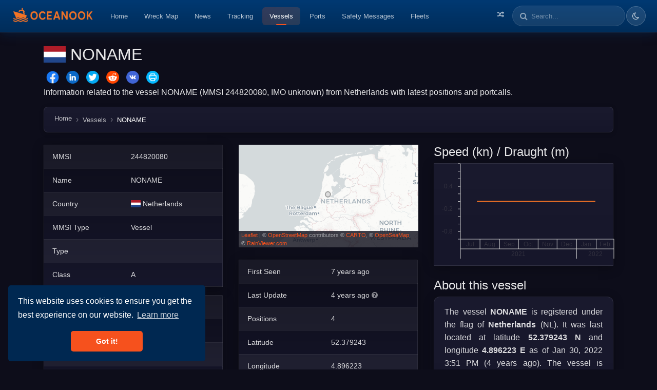

--- FILE ---
content_type: text/html; charset=utf-8
request_url: https://oceanook.com/vessel/mmsi/244820080/name/NONAME
body_size: 7662
content:
<!DOCTYPE html>
<html lang="en">
  <head>
    <title>NONAME () - Vessel position and details - MMSI 244820080 | Oceanook.com</title>
    <meta property="og:title" content="NONAME () - Vessel position and details - MMSI 244820080 | Oceanook.com"/>
    <meta name="twitter:title" content="NONAME () - Vessel position and details - MMSI 244820080 | Oceanook.com"/>
    <meta property="og:site_name" content="NONAME () - Vessel position and details - MMSI 244820080 | Oceanook.com"/>
    <meta property="og:type" content="website"/>
    <meta name="description" content="Information related to the  vessel NONAME (MMSI 244820080, IMO unknown) from Netherlands with latest positions and portcalls."/>
    <meta name="twitter:description" content="Information related to the  vessel NONAME (MMSI 244820080, IMO unknown) from Netherlands with latest positions and portcalls."/>
    <meta property="og:description" content="Information related to the  vessel NONAME (MMSI 244820080, IMO unknown) from Netherlands with latest positions and portcalls."/>
    <meta name="twitter:image" content="https://oceanook.com/media/preview/vessel/244820080.png"/>
    <meta property="og:image" content="https://oceanook.com/media/preview/vessel/244820080.png"/>
    <meta property="og:image:type" content="image/png"/>
    <meta property="og:image:width" content="512"/>
    <meta property="og:image:height" content="512"/>
    <meta name="twitter:card" content="summary_large_image"/>
    <meta property="og:url" content="https://oceanook.com/vessel/mmsi/244820080/name/NONAME"/>
    <script type="application/ld+json">
      {
      	"@context": "https://schema.org",
      	"@type": "Vehicle",
      	"name": "NONAME",
      	"alternateName": "MMSI 244820080",
      	"callSign": "",
      	"identifier": [
      		{
      			"@type": "PropertyValue",
      			"name": "MMSI",
      			"value": "244820080"
      		},
      		{
      			"@type": "PropertyValue",
      			"name": "IMO",
      			"value": "N/A"
      		}
      	],
      	"image": "https://oceanook.com/preview/vessel/244820080.png",
      	"url": "https://oceanook.com/vessel/mmsi/244820080/name/NONAME",
      	"vehicleType": "",
      	"countryOfOrigin": "Netherlands",
      	"description": "Information related to the  vessel NONAME (MMSI 244820080, IMO unknown) from Netherlands with latest positions and portcalls."
      }
      
    </script>
    <meta name="viewport" content="width=device-width, initial-scale=1, shrink-to-fit=no">
    <meta name="yandex-verification" content="650c645a10f5d58b">
    <link rel="icon" type="image/png" href="/img/icon.png">
    <link href="https://oceanook.com/vessel/mmsi/244820080/name/NONAME" rel="canonical">
    <link href="https://oceanook.com/vessel/mmsi/244820080/name/NONAME" hreflang="x-default" rel="alternate">
    <link href="https://oceanook.com/en/vessel/mmsi/244820080/name/NONAME" hreflang="en" rel="alternate">
    <link href="https://oceanook.com/it/vessel/mmsi/244820080/name/NONAME" hreflang="it" rel="alternate">
    <link href="https://oceanook.com/ja/vessel/mmsi/244820080/name/NONAME" hreflang="ja" rel="alternate">
    <link href="https://oceanook.com/es/vessel/mmsi/244820080/name/NONAME" hreflang="es" rel="alternate">
    <link href="https://oceanook.com/fr/vessel/mmsi/244820080/name/NONAME" hreflang="fr" rel="alternate">
    <link href="https://oceanook.com/ru/vessel/mmsi/244820080/name/NONAME" hreflang="ru" rel="alternate">
    <link href="https://oceanook.com/zh/vessel/mmsi/244820080/name/NONAME" hreflang="zh" rel="alternate">
    <link href="https://oceanook.com/de/vessel/mmsi/244820080/name/NONAME" hreflang="de" rel="alternate">
    <link href="https://oceanook.com/id/vessel/mmsi/244820080/name/NONAME" hreflang="id" rel="alternate">
    <link href="https://oceanook.com/ar/vessel/mmsi/244820080/name/NONAME" hreflang="ar" rel="alternate">
    <link href="https://oceanook.com/ph/vessel/mmsi/244820080/name/NONAME" hreflang="ph" rel="alternate">
    <link href="https://oceanook.com/pt/vessel/mmsi/244820080/name/NONAME" hreflang="pt" rel="alternate">
    <link href="https://oceanook.com/sv/vessel/mmsi/244820080/name/NONAME" hreflang="sv" rel="alternate">
    <link href="https://oceanook.com/hi/vessel/mmsi/244820080/name/NONAME" hreflang="hi" rel="alternate">
    <link href="https://oceanook.com/ko/vessel/mmsi/244820080/name/NONAME" hreflang="ko" rel="alternate">
    <link href="https://oceanook.com/tr/vessel/mmsi/244820080/name/NONAME" hreflang="tr" rel="alternate">
    <link href="https://oceanook.com/uk/vessel/mmsi/244820080/name/NONAME" hreflang="uk" rel="alternate">
    <link rel="stylesheet" href="https://cdnjs.cloudflare.com/ajax/libs/flag-icon-css/3.2.1/css/flag-icon.min.css" defer>
    <link href="//maxcdn.bootstrapcdn.com/font-awesome/4.7.0/css/font-awesome.min.css" rel="stylesheet" defer>
    <link rel="stylesheet" type="text/css" href="//cdnjs.cloudflare.com/ajax/libs/cookieconsent2/3.1.0/cookieconsent.min.css" defer>
    <link rel="stylesheet" href="https://cdnjs.cloudflare.com/ajax/libs/lightbox2/2.10.0/css/lightbox.min.css" defer>
    <link rel="stylesheet" href="/css/theme.min.css">
    <link rel="stylesheet" href="/css/variables.css">
    <link rel="stylesheet" href="/css/index.css">
    <link rel="stylesheet" href="/css/circle.css">
    <script src="https://code.jquery.com/jquery-3.3.1.min.js" crossorigin="anonymous"></script>
    <script src="https://cdnjs.cloudflare.com/ajax/libs/popper.js/1.14.3/umd/popper.min.js" integrity="sha384-ZMP7rVo3mIykV+2+9J3UJ46jBk0WLaUAdn689aCwoqbBJiSnjAK/l8WvCWPIPm49" crossorigin="anonymous"></script>
    <script src="https://stackpath.bootstrapcdn.com/bootstrap/4.1.3/js/bootstrap.min.js" integrity="sha384-ChfqqxuZUCnJSK3+MXmPNIyE6ZbWh2IMqE241rYiqJxyMiZ6OW/JmZQ5stwEULTy" crossorigin="anonymous"></script>
    <script src="//cdnjs.cloudflare.com/ajax/libs/cookieconsent2/3.1.0/cookieconsent.min.js" defer></script>
    <script>
      window.addEventListener("load", function(){
      	window.cookieconsent.initialise({
      		"palette": {
      			"popup": {
      				"background": "#002851"
      			},
      			"button": {
      				"background": "#f6511d"
      			}
      		},
      		"theme": "classic",
      		"position": "bottom-left"
      	});
      });
      
      
    </script>
    <script type="application/ld+json">
      {
      	"@context": "https://schema.org",
      	"@type": "WebSite",
      	"name": "Oceanook",
      	"url": "https://oceanook.com",
      	"potentialAction": {
      		"@type": "SearchAction",
      		"target": "https://oceanook.com/search?q={search_term_string}",
      		"query-input": "required name=search_term_string"
      	}
      }
      
    </script>
    <script type="application/ld+json">
      {
      	"@context": "https://schema.org",
      	"@type": "Organization",
      	"name": "Oceanook",
      	"url": "https://oceanook.com",
      	"logo": "https://oceanook.com/img/logo.png",
      	"sameAs": [
      		"https://twitter.com/oceanook"
      	],
      	"description": "Maritime vessel tracking and analytics platform providing real-time AIS data, vessel positions, port information, and shipping intelligence worldwide."
      }
      
      
    </script>
    <script async src="https://www.googletagmanager.com/gtag/js?id=UA-43862044-22"></script>
    <script>
      window.dataLayer = window.dataLayer || [];
      function gtag(){dataLayer.push(arguments);}
      gtag('js', new Date());
      gtag('config', 'UA-43862044-22');
    </script>
  </head>
  <body>
    <nav class="navbar navbar-expand-lg navbar-dark bg-dark"><a class="navbar-brand" href="/tracking"><img src="/img/logo_long.png" height="36" width="163" alt="oceanook logo"><span class="fa fa-circle-o-notch fa-spin align-middle fa-fw" id="loadingSpinner"></span></a>
      <button class="navbar-toggler" type="button" data-toggle="collapse" data-target="#navbarSupportedContent" aria-controls="navbarSupportedContent" aria-expanded="false" aria-label="Toggle navigation"><span class="navbar-toggler-icon"></span></button>
      <div class="collapse navbar-collapse" id="navbarSupportedContent">
        <ul class="navbar-nav mr-auto">
          <li class="nav-item"><a class="nav-link" href="/">Home</a></li>
          <li class="nav-item"><a class="nav-link" href="/wreckmap">Wreck Map</a></li>
          <li class="nav-item"><a class="nav-link" href="/news">News</a></li>
          <li class="nav-item"><a class="nav-link" href="/tracking">Tracking</a></li>
          <li class="nav-item active"><a class="nav-link" href="/vessels">Vessels</a></li>
          <li class="nav-item"><a class="nav-link" href="/ports">Ports</a></li>
          <li class="nav-item"><a class="nav-link" href="/safetymessages">Safety Messages</a></li>
          <li class="nav-item"><a class="nav-link" href="/fleets">Fleets</a></li>
        </ul>
        <ul class="navbar-nav pull-right">
          <li class="nav-item"><a class="nav-link" href="/tracking/random" title="Random Vessel"><i class="fa fa-random"></i><span class="d-lg-none ml-2">Random Vessel</span></a></li>
          <li class="d-md-none"><a class="nav-link" href="/search">Search</a></li>
          <li class="d-none d-lg-block">
            <div class="form-inline">
              <div class="input-group">
                <div class="input-group-prepend">
                  <div class="input-group-text search-prepend"><i class="fa fa-search"></i></div>
                </div>
                <input class="form-control" id="searchBar" placeholder="Search..." type="text">
                <div class="dropdown-menu dropdown-menu-right" id="searchBarResults" aria-labelledby="dropdownMenuLink"></div>
              </div>
            </div>
          </li>
          <li class="nav-item theme-toggle-item">
            <button class="btn theme-toggle-btn" id="themeToggle" type="button" title="Toggle theme" aria-label="Toggle dark/light theme"><i class="fa fa-moon-o" id="themeIconDark"></i><i class="fa fa-sun-o" id="themeIconLight" style="display:none"></i></button>
          </li>
        </ul>
      </div>
    </nav>
    <script>
      $('#loadingSpinner').hide();
      
      function startLoading() {
      	$('#loadingSpinner').show();
      }
      function stopLoading() {
      	$('#loadingSpinner').hide();
      }
      
      var searchTimeout = null;
      $('#searchBar').on('input',function(e) {
      	var value = $('#searchBar').val();
      	if (searchTimeout) {
      		clearTimeout(searchTimeout);
      	}
      	if (value.length >= 2) {
      		searchTimeout = setTimeout(function() {
      			$.get('/searchbox?q=' + value, "", function (data) {
      				$('#searchBarResults').html(data);
      				$('#searchBarResults').show();
      			});
      		}, 300);
      	} else {
      		$('#searchBarResults').html('');
      		$('#searchBarResults').hide();
      	}
      });
      $('#searchBar').on('keyup', function (e) {
      	if (e.keyCode == 13) {
      		e.preventDefault();
      		var value = $('#searchBar').val();
      		window.location = '/search?q=' + value;
      	}
      });
      $('#searchBar').val('');
      
      // Theme Toggle Functionality
      (function() {
      	const themeToggle = document.getElementById('themeToggle');
      	const themeIconDark = document.getElementById('themeIconDark');
      	const themeIconLight = document.getElementById('themeIconLight');
      	const htmlElement = document.documentElement;
      
      	// Get saved theme or default to dark
      	const savedTheme = localStorage.getItem('theme') || 'dark';
      
      	// Apply saved theme on load
      	function applyTheme(theme) {
      		htmlElement.setAttribute('data-theme', theme);
      		if (theme === 'light') {
      			themeIconDark.style.display = 'none';
      			themeIconLight.style.display = 'inline';
      		} else {
      			themeIconDark.style.display = 'inline';
      			themeIconLight.style.display = 'none';
      		}
      	}
      
      	// Initialize theme
      	applyTheme(savedTheme);
      
      	// Toggle theme on button click
      	if (themeToggle) {
      		themeToggle.addEventListener('click', function() {
      			const currentTheme = htmlElement.getAttribute('data-theme') || 'dark';
      			const newTheme = currentTheme === 'dark' ? 'light' : 'dark';
      			applyTheme(newTheme);
      			localStorage.setItem('theme', newTheme);
      		});
      	}
      })();
    </script>
    <main class="container" role="main">
      <div class="row">
        <div class="col-md-12"><br>
          <h1><span class="flag-icon flag-icon-nl"></span>&nbsp;<span>NONAME</span>
          </h1>
          <h4 class="text-uppercase"></h4>
          <div id="share-buttons">
            <!-- Facebook--><a href="http://www.facebook.com/sharer.php?u=https://oceanook.com/vessel/mmsi/244820080/name/NONAME" target="_blank"><img src="/img/social/facebook.png" width="32" alt="Facebook"/></a>
            <!-- LinkedIn--><a href="http://www.linkedin.com/shareArticle?mini=true&amp;url=https://oceanook.com/vessel/mmsi/244820080/name/NONAME" target="_blank"><img src="/img/social/linkedin.png" width="32" alt="LinkedIn"/></a>
            <!-- Twitter--><a href="https://twitter.com/intent/tweet?text=NONAME () - Vessel position and details - MMSI 244820080&amp;url=https://oceanook.com/vessel/mmsi/244820080/name/NONAME&amp;hashtags=oceanook" target="_blank"><img src="/img/social/twitter.png" width="32" alt="Twitter"/>
              <!-- via=oceanook--></a>
            <!-- Reddit--><a href="http://reddit.com/submit?url=https://oceanook.com/vessel/mmsi/244820080/name/NONAME&amp;title=NONAME () - Vessel position and details - MMSI 244820080" target="_blank"><img src="/img/social/reddit.png" width="32" alt="Reddit"/></a>
            <!-- VK--><a href="http://vkontakte.ru/share.php?url=https://oceanook.com/vessel/mmsi/244820080/name/NONAME" target="_blank"><img src="/img/social/vk.png" width="32" alt="VK"/></a>
            <!-- Print--><a href="javascript:;" onclick="window.print()"><img src="/img/social/print.png" width="32" alt="Print"/></a>
          </div>
          <p>Information related to the  vessel NONAME (MMSI 244820080, IMO unknown) from Netherlands with latest positions and portcalls.</p>
          <nav aria-label="breadcrumb">
            <ol class="breadcrumb" vocab="http://schema.org/" typeof="BreadcrumbList">
              <li class="breadcrumb-item" property="itemListElement" typeof="ListItem"><a href="/" property="item" typeof="WebPage"> <span property="name">Home</span></a>
                <meta property="position" content="1"/>
              </li>
              <li class="breadcrumb-item" property="itemListElement" typeof="ListItem"><a href="/vessels" property="item" typeof="WebPage"><span property="name">Vessels</span></a>
                <meta property="position" content="2"/>
              </li>
              <li class="breadcrumb-item active" aria-current="page">NONAME</li>
            </ol>
          </nav>
          <div class="row">
            <div class="col-md-4">
              <table class="table table-striped table-dark table-sm">
                <tr>
                  <td>MMSI</td>
                  <td>244820080</td>
                </tr>
                <tr>
                  <td>Name</td>
                  <td>NONAME</td>
                </tr>
                <tr>
                  <td>Country</td>
                  <td><span class="flag-icon flag-icon-nl"></span>&nbsp;<span>Netherlands</span></td>
                </tr>
                <tr>
                  <td>MMSI Type</td>
                  <td>Vessel</td>
                </tr>
                <tr>
                  <td>Type</td>
                  <td></td>
                </tr>
                <tr>
                  <td>Class</td>
                  <td>A</td>
                </tr>
              </table>
              <table class="table table-striped table-dark table-sm">
                <tr>
                  <td>Course</td>
                  <td>40.0</td>
                </tr>
                <tr>
                  <td>Heading (°)</td>
                  <td>270.0</td>
                </tr>
                <tr>
                  <td>Status</td>
                  <td>Under way using engine</td>
                </tr>
                <tr>
                  <td>Next update</td>
                  <td id="reload-timer"></td>
                </tr>
              </table>
            </div>
            <div class="col-md-4">
              <div id="map" style="height: 200px"> </div><br>
              <table class="table table-striped table-dark table-sm">
                <tr>
                  <td>First Seen</td>
                  <td>7 years ago</td>
                </tr>
                <tr>
                  <td>Last Update </td>
                  <td> 4 years ago<i class="fa fa-question-circle text-muted ml-1" data-toggle="tooltip" title="Sunday, January 30, 2022 3:51 PM"></i>
                  </td>
                </tr>
                <tr>
                  <td>Positions</td>
                  <td>4</td>
                </tr>
                <tr>
                  <td>Latitude</td>
                  <td>52.379243</td>
                </tr>
                <tr>
                  <td>Longitude</td>
                  <td>4.896223</td>
                </tr>
                <tr>
                  <td colspan="2">
                    <div class="btn-group btn-group-sm w-100" role="group"><a class="btn btn-outline-info" href="/tracking?vessel=244820080"><i class="fa fa-map"></i> Show on map</a><a class="btn btn-outline-info" href="https://t.me/oceanookbot?start=244820080" target="_blank"><i class="fa fa-telegram"></i> Track on Telegram</a></div>
                  </td>
                </tr>
              </table>
              <h4>Distance travelled (nm)</h4>
              <table class="table table-striped table-dark table-sm">
                <tr>
                  <td>Since first seen</td>
                  <td>1061.08</td>
                </tr>
                <tr>
                  <td>Since last port call</td>
                  <td>1061.08</td>
                </tr>
                <tr>
                  <td>Since last position</td>
                  <td>0</td>
                </tr>
              </table>
            </div>
            <div class="col-md-4">
              <h4>Speed (kn) / Draught (m)</h4>
              <div id="sogChart" style="height: 200px"></div><br>
              <h4>About this vessel</h4>
              <div class="vessel-about-box">The vessel <b>NONAME</b> is registered under the flag of <b>Netherlands</b> (NL). It was last located at latitude <b>52.379243 N</b> and longitude <b>4.896223 E</b> as of Jan 30, 2022 3:51 PM (4 years ago). The vessel is currently <b>under way using engine</b>, heading 270° at a speed of <b>0.0</b> knots. The vessel has travelled for 1061.08 nm since its appearance in Oceanook 7 years ago .</div>
            </div>
          </div>
          <h3>Timeline</h3>
          <p>The following timeline will display the list of porcalls and other events regarding the ship including tracks.</p>
          <ul class="timeline" id="timelineApp">
            <li v-for="(e, i) in entries"><i class="cyan fa fa-arrow-right" v-if="e.etype == 'arrival'"></i><i class="indigo fa fa-arrow-left" v-if="e.etype == 'departure'"></i><i class="yellow fa fa-edit" v-if="e.etype == 'change-name'"></i><i class="yellow fa fa-comment" v-if="e.etype == 'message'"></i><i class="green fa fa-eye" v-if="e.etype == 'first-seen'"></i><i class="red fa fa-low-vision" v-if="e.etype == 'sunk'"></i><i class="maroon fa fa-map-marker" v-if="e.etype == 'track'"></i><i class="orange fa fa-ban" v-if="e.etype == 'out-of-range'"></i>
              <div class="timeline-item"><span class="time"><i class="fa fa-clock-o"></i> {{'timeend' in e ? e.timeend + ' - ' : ''}} {{e.time}} </span>
                <h3 class="timeline-header" v-if="e.etype == 'track'">Navigation ({{e.object.length}} positions)</h3>
                <div class="timeline-body" v-if="e.etype == 'track'">
                  <div class="track-minimap" v-bind:id="'track-map-' + i" style="height: 150px; width: 100%;"></div>
                </div>
                <h3 class="timeline-header" v-if="e.etype == 'out-of-range'">Out of range for {{e.object}} days</h3>
                <h3 class="timeline-header" v-if="e.etype == 'sunk'">Sunken</h3>
                <div class="timeline-body" v-if="e.etype == 'sunk'">
                  <p>This vessel has sunken</p>
                </div>
                <h3 class="timeline-header" v-if="e.etype == 'message'"> <span>&nbsp;Safety Message: {{e.object.message}}</span></h3>
                <h3 class="timeline-header" v-if="e.etype == 'arrival'"> <span v-bind:class="'flag-icon flag-icon-' + e.object.port.country.toLowerCase()"> </span><span>&nbsp;Arrival to </span><a target="_blank" v-bind:href="'/port/locode/' + e.object.port.locode + '/name/' + encodeURIComponent(e.object.port.name)">{{e.object.port.name}}</a></h3>
                <h3 class="timeline-header" v-if="e.etype == 'departure'"> <span v-bind:class="'flag-icon flag-icon-' + e.object.port.country.toLowerCase()"></span><span>&nbsp;Departure from&nbsp;</span><a target="_blank" v-bind:href="'/port/locode/' + e.object.port.locode + '/name/' + encodeURIComponent(e.object.port.name)">{{e.object.port.name}}</a></h3>
                <h3 class="timeline-header" v-if="e.etype == 'change-name'">Name changed</h3>
                <div class="timeline-body" v-if="e.etype == 'change-name'">
                  <p>This vessel has changed its name to {{e.object}}</p>
                </div>
                <h3 class="timeline-header" v-if="e.etype == 'first-seen'">First seen</h3>
                <div class="timeline-body" v-if="e.etype == 'first-seen'">
                  <p>This vessel has been detected for the first time by Oceanook</p>
                </div>
              </div>
            </li>
            <li v-if="total &gt; loaded">
              <button class="btn btn-sm loadmore" v-on:click="loadMore"> <i class="fa fa-refresh"></i><span>&nbsp;Load more</span></button>
            </li>
            <li> <i class="fa fa-clock-o"></i></li>
          </ul>
          <script src="https://cdnjs.cloudflare.com/ajax/libs/vue/2.6.14/vue.min.js"></script>
          <link rel="stylesheet" href="/css/timeline.css"/>
          <script>
            var timelineApp = new Vue({
            	el: '#timelineApp',
            	data: {
            		entries: [],
            		loaded: 0,
            		skip: 0,
            		total: 0,
            		initializedMaps: {}
            	},
            	methods: {   
            		initTrackMaps: function() {
            			var self = this;
            			this.entries.forEach(function(e, i) {
            				if (e.etype === 'track' && !self.initializedMaps[i]) {
            					var mapId = 'track-map-' + i;
            					var mapEl = document.getElementById(mapId);
            					if (mapEl && e.object && e.object.length > 0) {
            						var positions = e.object;
            						var bounds = [];
            						positions.forEach(function(pos) {
            							if (pos.position && pos.position.coordinates) {
            								bounds.push([pos.position.coordinates[1], pos.position.coordinates[0]]);
            							}
            						});
            						if (bounds.length > 0) {
            								var minimap = L.map(mapId, { 
            									dragging: false, 
            									doubleClickZoom: false, 
            									zoomControl: false,
            									scrollWheelZoom: false,
            									attributionControl: false
            								});
            								defaultBaseLayerFun().addTo(minimap);
            								if (bounds.length === 1) {
            									L.circleMarker(bounds[0], {
            										radius: 6,
            										fillColor: '#D81B60',
            										color: '#fff',
            										weight: 2,
            										opacity: 1,
            										fillOpacity: 0.8
            									}).addTo(minimap);
            									minimap.setView(bounds[0], 10);
            								} else {
            									trackOfShip(minimap, positions, '#D81B60', 2, 0.8);
            									minimap.fitBounds(bounds, { padding: [10, 10] });
            								}
            								self.initializedMaps[i] = true;
            							}
            					}
            				}
            			});
            		},
            		loadMore: function() {
            			console.log("loadMore()")
            			var self = this;
            			const q = (this.skip) ? '?skip=' + this.skip : '';
            
            			fetch("/vessel/id/5c7d47d96401fa61eabd155b/timeline" + q, { headers: { "Content-Type": "application/json" } })
            			.then(response => response.json())
            			.then(data => {
            				this.entries = this.entries.concat(data.entries)
            					.sort(function(a,b) { return new Date(b.time).getTime() - new Date(a.time).getTime(); });
            				this.skip = data.skip;
            				this.total = data.total;
            				this.loaded = this.entries.length;
            			})
            			.catch(err => {
            				console.log('Error: ', err);
            			});
            		}
            	},
            	updated: function() {
            		this.$nextTick(function() {
            			this.initTrackMaps();
            		});
            	},
            	created () {
            		console.log("Loading timeline")
            		this.loadMore();
            	}
            });
          </script>
          <link rel="stylesheet" href="https://cdnjs.cloudflare.com/ajax/libs/plottable.js/3.8.3/plottable.min.css">
          <script src="https://cdnjs.cloudflare.com/ajax/libs/d3/5.7.0/d3.min.js"></script>
          <script src="https://cdnjs.cloudflare.com/ajax/libs/plottable.js/3.8.3/plottable.min.js"></script>
          <link rel="stylesheet" href="https://cdnjs.cloudflare.com/ajax/libs/leaflet/1.3.4/leaflet.css">
          <script src="https://cdnjs.cloudflare.com/ajax/libs/leaflet/1.3.4/leaflet.js"></script>
          <script src="/js/leaflet.boatmarker.js"></script>
          <script src="/js/index.js"></script>
          <script>
            // Create the map immediately
            var map = L.map('map', { dragging: false, doubleClickZoom: false, zoomControl:false }).setView([52.379243333333335,4.896223333333333], 6);
            
            addLayersToMap(map, false);
            
            var marker = L.boatMarker([52.379243333333335, 4.896223333333333], {
            	color: colorOfShipType(""),
            	idleCircle: true
            }).addTo(map);
            marker.setHeading(270);
            marker.setSpeed(0);
            
            // Load track data asynchronously
            var trackLayer = null;
            fetch('/vessel/id/5c7d47d96401fa61eabd155b/track')
            	.then(function(response) { return response.json(); })
            	.then(function(track) {
            		if (track.length > 0) {
            			trackLayer = trackOfShip(map, track, '#1b6ae8', 1.0, 0.8);
            		}
            
            		// Create the sog/draught chart
            		if (track.length > 3) {
            			var xScale = new Plottable.Scales.Time();
            			var yScale = new Plottable.Scales.Linear();
            			var xAxis = new Plottable.Axes.Time(xScale, "bottom");
            			var yAxis = new Plottable.Axes.Numeric(yScale, "left");
            
            			var data = track.map(function(t) {
            				return { "x": new Date(t.time), "y": t.draught, "z": t.sog };
            			});
            
            			var dataset = new Plottable.Dataset(data);
            
            			var plotSog = new Plottable.Plots.Line()
            				.x(function(d) { return d.x; }, xScale)
            				.y(function(d) { return d.z; }, yScale)
            				.attr("stroke", "#f17326")
            				.attr("opacity", 1)
            				.addDataset(dataset);
            
            			var plotDraught = new Plottable.Plots.Area()
            				.x(function(d) { return d.x; }, xScale)
            				.y(function(d) { return d.y; }, yScale)
            				.attr("stroke-width", 0)
            				.attr("fill", "#ffb400")
            				.attr("opacity", 1)
            				.addDataset(dataset);
            
            			var plots = new Plottable.Components.Group([plotSog, plotDraught]);
            
            			var chart = new Plottable.Components.Table([
            				[yAxis, plots],
            				[null, xAxis]
            			]);
            
            			chart.renderTo("#sogChart");
            		}
            	});
            
            // Reload every 3 minutes
            let reloadInterval = 180;
            timeLeft = reloadInterval;
            setInterval(updateReloadTimer, 1000);
          </script>
        </div>
      </div>
      <div class="row">
        <div class="col-md-3">
        </div>
        <div class="col-md-9">
        </div>
      </div>
    </main>
    <footer class="footer bg-dark text-white" role="contentinfo">
      <div class="footer-inner">
        <ul class="nav flex">
          <li class="nav-item"><span class="lang-selected lang"><a class="nav-link lang-change" href="/lang/en"> <span class="flag-icon flag-icon-us"></span><span>&nbsp;English</span></a></span></li>
          <li class="nav-item"><span class="lang"><a class="nav-link lang-change" href="/lang/it"> <span class="flag-icon flag-icon-it"></span><span>&nbsp;Italiano</span></a></span></li>
          <li class="nav-item"><span class="lang"><a class="nav-link lang-change" href="/lang/ja"> <span class="flag-icon flag-icon-jp"></span><span>&nbsp;日本語</span></a></span></li>
          <li class="nav-item"><span class="lang"><a class="nav-link lang-change" href="/lang/es"> <span class="flag-icon flag-icon-es"></span><span>&nbsp;Español</span></a></span></li>
          <li class="nav-item"><span class="lang"><a class="nav-link lang-change" href="/lang/fr"> <span class="flag-icon flag-icon-fr"></span><span>&nbsp;Français</span></a></span></li>
          <li class="nav-item"><span class="lang"><a class="nav-link lang-change" href="/lang/ru"> <span class="flag-icon flag-icon-ru"></span><span>&nbsp;Русский</span></a></span></li>
          <li class="nav-item"><span class="lang"><a class="nav-link lang-change" href="/lang/zh"> <span class="flag-icon flag-icon-cn"></span><span>&nbsp;中文</span></a></span></li>
          <li class="nav-item"><span class="lang"><a class="nav-link lang-change" href="/lang/de"> <span class="flag-icon flag-icon-de"></span><span>&nbsp;Deutsch</span></a></span></li>
          <li class="nav-item"><span class="lang"><a class="nav-link lang-change" href="/lang/id"> <span class="flag-icon flag-icon-id"></span><span>&nbsp;Bahasa Indonesia</span></a></span></li>
          <li class="nav-item"><span class="lang"><a class="nav-link lang-change" href="/lang/ar"> <span class="flag-icon flag-icon-sa"></span><span>&nbsp;العربية</span></a></span></li>
          <li class="nav-item"><span class="lang"><a class="nav-link lang-change" href="/lang/ph"> <span class="flag-icon flag-icon-ph"></span><span>&nbsp;Filipino</span></a></span></li>
          <li class="nav-item"><span class="lang"><a class="nav-link lang-change" href="/lang/pt"> <span class="flag-icon flag-icon-pt"></span><span>&nbsp;Português</span></a></span></li>
          <li class="nav-item"><span class="lang"><a class="nav-link lang-change" href="/lang/sv"> <span class="flag-icon flag-icon-se"></span><span>&nbsp;Svenska</span></a></span></li>
          <li class="nav-item"><span class="lang"><a class="nav-link lang-change" href="/lang/hi"> <span class="flag-icon flag-icon-in"></span><span>&nbsp;Hindi</span></a></span></li>
          <li class="nav-item"><span class="lang"><a class="nav-link lang-change" href="/lang/ko"> <span class="flag-icon flag-icon-kr"></span><span>&nbsp;Korean</span></a></span></li>
          <li class="nav-item"><span class="lang"><a class="nav-link lang-change" href="/lang/tr"> <span class="flag-icon flag-icon-tr"></span><span>&nbsp;Turkish</span></a></span></li>
          <li class="nav-item"><span class="lang"><a class="nav-link lang-change" href="/lang/uk"> <span class="flag-icon flag-icon-ua"></span><span>&nbsp;Українська</span></a></span></li>
        </ul><br>
        <div class="row">
          <div class="col-md-4">
            <ul class="nav flex-column">
              <li class="nav-item"><a class="nav-link" href="/news">» News</a></li>
              <li class="nav-item"><a class="nav-link" href="/tracking">» Vessel Position Tracking</a></li>
              <li class="nav-item"><a class="nav-link" href="/vessels">» Vessels List</a></li>
              <li class="nav-item"><a class="nav-link" href="/ports">» Ports List</a></li>
              <li class="nav-item"><a class="nav-link" href="/specialdevices">» Special Devices List</a></li>
            </ul>
          </div>
          <div class="col-md-4">
            <ul class="nav flex-column">
              <li class="nav-item"><a class="nav-link" href="/fleets">» Fleets</a></li>
              <li class="nav-item"><a class="nav-link" href="/portcalls">» Portcalls List</a></li>
              <li class="nav-item"><a class="nav-link" href="/navaids">» Navaids List</a></li>
              <li class="nav-item"><a class="nav-link" href="/stations">» Stations List</a></li>
              <li class="nav-item"><a class="nav-link" href="/safetymessages">» Safety Messages List</a></li>
            </ul>
          </div>
          <div class="col-md-4">
            <ul class="nav flex-column">
              <li class="nav-item"><a class="nav-link" href="/weatherreports">» Weather Reports</a></li>
              <li class="nav-item"><a class="nav-link" href="/statistics">» Service Statistics</a></li>
              <li class="nav-item"><a class="nav-link" href="/search">» Search</a></li>
              <li class="nav-item"><a class="nav-link" href="/decode">» AIS Decoder</a></li>
              <li class="nav-item"><a class="nav-link" href="/sources">» AIS Sources</a></li>
            </ul>
          </div>
        </div>
      </div>
    </footer>
    <script>var url = window.location.href.replace('http://localhost:8082/', '').replace('https://oceanook.com/', '').replace('en/', '');
      $('.lang-change').each((i, ob) => {
      	l = $(ob);
      	//- l.attr('href', l.attr('href') + '?redirect=/' + url);
      	l.attr('href', l.attr('href').replace('/lang', '') + '/' + url);
      });
      
    </script>
    <script src="https://cdnjs.cloudflare.com/ajax/libs/lightbox2/2.10.0/js/lightbox.min.js"></script>
    <script src="//instant.page/1.1.0" type="module" integrity="sha384-EwBObn5QAxP8f09iemwAJljc+sU+eUXeL9vSBw1eNmVarwhKk2F9vBEpaN9rsrtp"></script>
  </body>
</html>

--- FILE ---
content_type: text/css; charset=UTF-8
request_url: https://oceanook.com/css/timeline.css
body_size: 1410
content:
/* ===========================================
   Timeline Component
   Converted from SCSS to plain CSS
   =========================================== */

/* Timeline list */
ul.timeline {
    list-style: none;
    margin: 0 0 45px;
    padding: 0;
    position: relative;
}

/* The vertical line - orange gradient */
ul.timeline::before {
    border-radius: 2px;
    background: linear-gradient(180deg, var(--accent-orange) 0%, var(--accent-orange-light) 50%, var(--accent-orange) 100%);
    bottom: 0;
    content: "";
    left: 31px;
    margin: 0;
    position: absolute;
    top: 0;
    width: 4px;
    box-shadow: 0 0 10px rgba(246, 81, 29, 0.3);
}

/* Timeline list items */
ul.timeline > li {
    margin-bottom: 15px;
    margin-right: 10px;
    position: relative;
}

ul.timeline > li::before,
ul.timeline > li::after {
    content: "";
    display: table;
}

/* Load more button */
ul.timeline > li button.loadmore {
    background: linear-gradient(135deg, var(--accent-orange) 0%, var(--accent-orange-light) 100%);
    color: #fff;
    margin-left: 1em;
    border-radius: 8px;
    font-family: var(--bold-font);
    border: none;
    padding: 10px 20px;
    box-shadow: 0 4px 15px rgba(246, 81, 29, 0.3);
    transition: all 0.2s ease;
}

ul.timeline > li button.loadmore:hover {
    opacity: 1.0;
    background: linear-gradient(135deg, #f8774e 0%, #ffab75 100%);
    transform: translateY(-2px);
    box-shadow: 0 6px 20px rgba(246, 81, 29, 0.4);
}

/* Timeline item content - dark theme */
ul.timeline > li > .timeline-item {
    box-shadow: 0 4px 20px rgba(0, 0, 0, 0.3);
    border-radius: 12px;
    background: linear-gradient(180deg, var(--dark-bg-primary) 0%, var(--dark-bg-secondary) 100%);
    color: var(--dark-text);
    border: 1px solid var(--dark-border);
    margin-left: 60px;
    margin-right: 15px;
    margin-top: 0;
    padding: 0;
    position: relative;
    transition: all 0.3s ease;
}

ul.timeline > li > .timeline-item:hover {
    border-color: rgba(246, 81, 29, 0.3);
    box-shadow: 0 6px 25px rgba(0, 0, 0, 0.4);
}

/* Time display */
ul.timeline > li > .timeline-item > .time {
    color: var(--dark-text-muted);
    float: right;
    font-size: 12px;
    padding: 12px 14px;
}

/* Header */
ul.timeline > li > .timeline-item > .timeline-header {
    border-bottom: 1px solid var(--dark-border);
    color: #fff;
    font-size: 16px;
    line-height: 1.1;
    margin: 0;
    padding: 14px 16px;
    background: linear-gradient(180deg, rgba(13, 13, 26, 0.5) 0%, transparent 100%);
    border-radius: 11px 11px 0 0;
}

ul.timeline > li > .timeline-item > .timeline-header > a {
    font-weight: 600;
    color: var(--accent-orange);
    transition: color 0.2s ease;
}

ul.timeline > li > .timeline-item > .timeline-header > a:hover {
    color: var(--accent-orange-light);
}

/* Body and footer */
ul.timeline > li > .timeline-item > .timeline-body,
ul.timeline > li > .timeline-item > .timeline-footer {
    padding: 14px 16px;
}

ul.timeline > li > .timeline-item > .timeline-body h1 {
    font-family: var(--bold-font);
    font-size: 120%;
    margin: 0;
    margin-bottom: 0.6em;
    color: #fff;
}

ul.timeline > li > .timeline-item > .timeline-body p {
    text-align: justify;
    color: rgba(255, 255, 255, 0.8);
}

ul.timeline > li > .timeline-item > .timeline-body file-thumb2 {
    padding: 3px;
}

ul.timeline > li > .timeline-item > .timeline-body > dl,
ul.timeline > li > .timeline-item > .timeline-body ol,
ul.timeline > li > .timeline-item > .timeline-body ul {
    margin: 0;
    color: rgba(255, 255, 255, 0.8);
}

ul.timeline > li > .timeline-item > .timeline-footer {
    background: rgba(255, 255, 255, 0.03);
    border-top: 1px solid rgba(255, 255, 255, 0.08);
    border-radius: 0 0 11px 11px;
}

ul.timeline > li > .timeline-item > .timeline-footer > a {
    color: var(--accent-orange);
    transition: color 0.2s ease;
}

ul.timeline > li > .timeline-item > .timeline-footer > a:hover {
    color: var(--accent-orange-light);
}

/* Icons at the line - dark with border */
ul.timeline > li > .fa,
ul.timeline > li > .fas,
ul.timeline > li > .far,
ul.timeline > li > .fab,
ul.timeline > li > .glyphicon,
ul.timeline > li > .ion {
    background: linear-gradient(135deg, #1a1a2e 0%, #16162a 100%);
    color: rgba(255, 255, 255, 0.7);
    border-radius: 50%;
    font-size: 15px;
    height: 30px;
    left: 18px;
    line-height: 30px;
    position: absolute;
    text-align: center;
    top: 0;
    width: 30px;
    border: 2px solid rgba(255, 255, 255, 0.2);
    box-shadow: 0 2px 10px rgba(0, 0, 0, 0.3);
    transition: all 0.2s ease;
}

ul.timeline > li:hover > .fa,
ul.timeline > li:hover > .fas,
ul.timeline > li:hover > .far,
ul.timeline > li:hover > .fab,
ul.timeline > li:hover > .glyphicon,
ul.timeline > li:hover > .ion {
    border-color: rgba(246, 81, 29, 0.5);
    box-shadow: 0 0 15px rgba(246, 81, 29, 0.3);
}

/* Event type colors - gradient style */
ul.timeline > li .blue {
    background: linear-gradient(135deg, #3b82f6 0%, #60a5fa 100%) !important;
    border-color: #3b82f6 !important;
}

ul.timeline > li .lightblue {
    background: linear-gradient(135deg, #0ea5e9 0%, #38bdf8 100%) !important;
    border-color: #0ea5e9 !important;
}

ul.timeline > li .red {
    background: linear-gradient(135deg, #ef4444 0%, #f87171 100%) !important;
    border-color: #ef4444 !important;
}

ul.timeline > li .yellow {
    background: linear-gradient(135deg, #eab308 0%, #facc15 100%) !important;
    border-color: #eab308 !important;
    color: #0d0d1a !important;
}

ul.timeline > li .orange {
    background: linear-gradient(135deg, var(--accent-orange) 0%, var(--accent-orange-light) 100%) !important;
    border-color: var(--accent-orange) !important;
}

ul.timeline > li .green {
    background: linear-gradient(135deg, #22c55e 0%, #4ade80 100%) !important;
    border-color: #22c55e !important;
}

ul.timeline > li .maroon {
    background: linear-gradient(135deg, #ec4899 0%, #f472b6 100%) !important;
    border-color: #ec4899 !important;
}

ul.timeline > li .purple {
    background: linear-gradient(135deg, #8b5cf6 0%, #a78bfa 100%) !important;
    border-color: #8b5cf6 !important;
}

ul.timeline > li .indigo {
    background: linear-gradient(135deg, #6366f1 0%, #818cf8 100%) !important;
    border-color: #6366f1 !important;
}

ul.timeline > li .cyan {
    background: linear-gradient(135deg, #06b6d4 0%, #22d3ee 100%) !important;
    border-color: #06b6d4 !important;
}

/* Timeline inverse variant */
.timeline-inverse > div > .timeline-item {
    background: linear-gradient(180deg, var(--dark-bg-tertiary) 0%, var(--dark-bg-secondary) 100%);
    border: 1px solid rgba(255, 255, 255, 0.15);
}

.timeline-inverse > div > .timeline-item > .timeline-header {
    border-bottom-color: var(--dark-border);
}

/* Track minimap styling */
.track-minimap {
    border-radius: 8px;
    overflow: hidden;
    border: 1px solid var(--dark-border);
}
